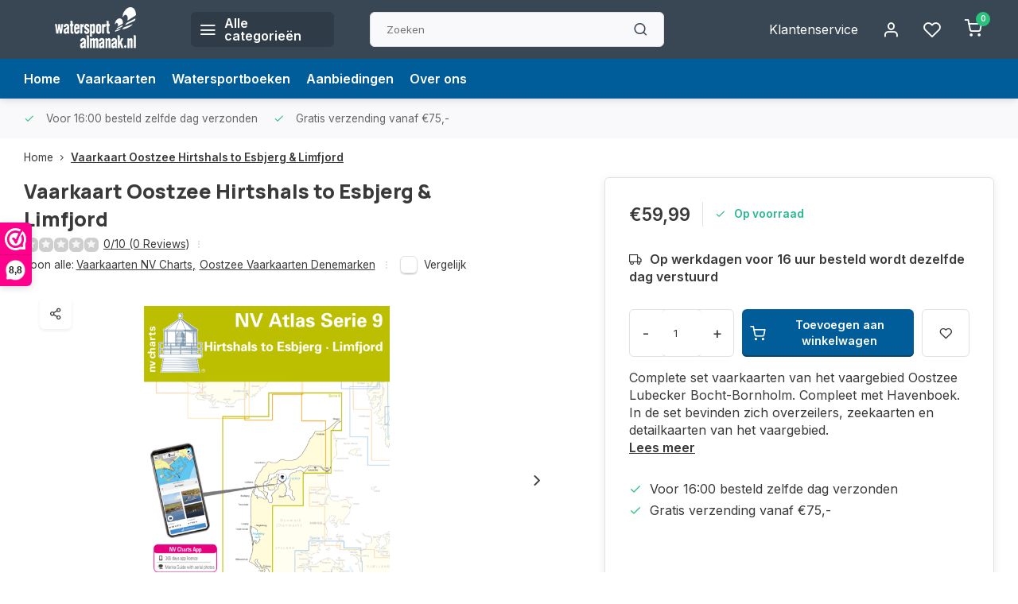

--- FILE ---
content_type: text/html;charset=utf-8
request_url: https://shop.watersportalmanak.nl/nv-vaarkaart-oostzee-serie-3-copy.html?source=facebook
body_size: 16156
content:
<!DOCTYPE html><html lang="nl"><head><!-- Google Tag Manager --><script>(function(w,d,s,l,i){w[l]=w[l]||[];w[l].push({'gtm.start':
new Date().getTime(),event:'gtm.js'});var f=d.getElementsByTagName(s)[0],
j=d.createElement(s),dl=l!='dataLayer'?'&l='+l:'';j.async=true;j.src=
'https://www.googletagmanager.com/gtm.js?id='+i+dl;f.parentNode.insertBefore(j,f);
})(window,document,'script','dataLayer','GTM-T7CS94V');</script><!-- End Google Tag Manager --><meta charset="utf-8"/><!-- [START] 'blocks/head.rain' --><!--

  (c) 2008-2026 Lightspeed Netherlands B.V.
  http://www.lightspeedhq.com
  Generated: 18-01-2026 @ 19:55:50

--><link rel="canonical" href="https://shop.watersportalmanak.nl/nv-vaarkaart-oostzee-serie-3-copy.html"/><link rel="alternate" href="https://shop.watersportalmanak.nl/index.rss" type="application/rss+xml" title="Nieuwe producten"/><meta name="robots" content="noodp,noydir"/><meta name="google-site-verification" content="ALTW5VkfZXw00uI1JIom9MN4j95h-70C35wrmagYW0E"/><meta property="og:url" content="https://shop.watersportalmanak.nl/nv-vaarkaart-oostzee-serie-3-copy.html?source=facebook"/><meta property="og:site_name" content="Watersport Almanak webshop"/><meta property="og:title" content="Vaarkaart Oostzee Samsø-Sund-Kattegat"/><meta property="og:description" content="Complete set vaarkaarten van het vaargebied Oostzee Lubecker Bocht-Bornholm. Compleet met Havenboek. In de set bevinden zich overzeilers, zeekaarten etc."/><meta property="og:image" content="https://cdn.webshopapp.com/shops/59367/files/398713102/nv-charts-vaarkaart-oostzee-hirtshals-to-esbjerg-l.jpg"/><!--[if lt IE 9]><script src="https://cdn.webshopapp.com/assets/html5shiv.js?2025-02-20"></script><![endif]--><!-- [END] 'blocks/head.rain' --><meta http-equiv="X-UA-Compatible" content="IE=edge" /><title>Vaarkaart Oostzee Samsø-Sund-Kattegat - Watersport Almanak webshop</title><meta name="description" content="Complete set vaarkaarten van het vaargebied Oostzee Lubecker Bocht-Bornholm. Compleet met Havenboek. In de set bevinden zich overzeilers, zeekaarten etc."><meta name="keywords" content="NV, Charts, Vaarkaart, Oostzee, Hirtshals, to, Esbjerg, &amp;, Limfjord, vaarkaarten watersport, almanak, anwb, hydrografische kaarten, vaaratlassen, vaarboeken, hollandia, vaarkaarten, vaarwegen, ijsselmeer, waddenzee, Duitsland, Frankrijk"><meta name="MobileOptimized" content="320"><meta name="HandheldFriendly" content="true"><meta name="viewport" content="width=device-width, initial-scale=1, initial-scale=1, minimum-scale=1, maximum-scale=1, user-scalable=no"><link rel="preload" href="https://fonts.googleapis.com/css2?family=Manrope:wght@800&amp;family=Inter:wght@400;600;700;800;900&display=swap" as="style"><link rel="preconnect" href="https://fonts.googleapis.com"><link rel="preconnect" href="https://fonts.gstatic.com" crossorigin><link rel="dns-prefetch" href="https://fonts.googleapis.com"><link rel="dns-prefetch" href="https://fonts.gstatic.com" crossorigin><link href='https://fonts.googleapis.com/css2?family=Manrope:wght@800&amp;family=Inter:wght@400;600;700;800;900&display=swap' rel='stylesheet'><link rel="preconnect" href="//cdn.webshopapp.com/" crossorigin><link rel="dns-prefetch" href="//cdn.webshopapp.com/"><link rel="preload" as="style" href="https://cdn.webshopapp.com/shops/59367/themes/182215/assets/department-v3-functions.css?20250428153632"><link rel="preload" as="style" href="https://cdn.webshopapp.com/shops/59367/themes/182215/assets/theme-department-v3.css?20250428153632"><link rel="preload" as="script" href="https://cdn.webshopapp.com/shops/59367/themes/182215/assets/department-v3-functions.js?20250428153632"><link rel="preload" as="script" href="https://cdn.webshopapp.com/shops/59367/themes/182215/assets/theme-department-v3.js?20250428153632"><link rel="preload" href="https://cdn.webshopapp.com/shops/59367/themes/182215/v/1930588/assets/slide1-mobile-image.png?20230628102622" as="image" media="(max-width: 752.99px)"><link rel="preload" href="https://cdn.webshopapp.com/shops/59367/themes/182215/v/1930586/assets/slide1-tablet-image.png?20230628102622" as="image" media="(min-width: 753px) and (max-width: 991.99px)"><link rel="preload" href="https://cdn.webshopapp.com/shops/59367/themes/182215/v/1930583/assets/slide1-image.png?20230628102622" as="image" media="(min-width: 992px)"><link rel="shortcut icon" href="https://cdn.webshopapp.com/shops/59367/themes/182215/assets/favicon.ico?20250428153632" type="image/x-icon" /><link rel="stylesheet" href="https://cdn.webshopapp.com/shops/59367/themes/182215/assets/department-v3-functions.css?20250428153632" /><link rel="stylesheet" href="https://cdn.webshopapp.com/shops/59367/themes/182215/assets/theme-department-v3.css?20250428153632" /><script src="https://cdn.webshopapp.com/shops/59367/themes/182215/assets/jquery-3-5-1-min.js?20250428153632"></script><script>window.WEBP_ENABLED = 0</script><script>
 window.lazySizesConfig = window.lazySizesConfig || {};
 window.lazySizesConfig.lazyClass = 'lazy';
 window.lazySizesConfig.customMedia = {
    '--small': '(max-width: 752.99px)', //mob
    '--medium': '(min-width: 753px) and (max-width: 991.99px)', // tab
    '--large': '(min-width: 992px)'
 };
 document.addEventListener('lazybeforeunveil', function(e){
    var bg = e.target.getAttribute('data-bg');
    if(bg){
        e.target.style.backgroundImage = 'url(' + bg + ')';
    }
 });
</script><script type="application/ld+json">
[
  {
    "@context": "https://schema.org/",
    "@type": "Organization",
    "url": "https://shop.watersportalmanak.nl/",
    "name": "Watersport Almanak webshop",
    "legalName": "Watersport Almanak webshop",
    "description": "Complete set vaarkaarten van het vaargebied Oostzee Lubecker Bocht-Bornholm. Compleet met Havenboek. In de set bevinden zich overzeilers, zeekaarten etc.",
    "logo": "https://cdn.webshopapp.com/shops/59367/themes/182215/v/1931847/assets/logo.png?20230706162847",
    "image": "https://cdn.webshopapp.com/shops/59367/themes/182215/v/1930583/assets/slide1-image.png?20230628102622",
    "contactPoint": {
      "@type": "ContactPoint",
      "contactType": "Customer service",
      "telephone": "050 360 49 63"
    },
    "address": {
      "@type": "PostalAddress",
      "streetAddress": "Europaweg 22",
      "addressLocality": "Zuidbroek",
      "postalCode": "9636 HT",
      "addressCountry": ""
    }
      }
  ,
  {
  "@context": "https://schema.org",
  "@type": "BreadcrumbList",
    "itemListElement": [{
      "@type": "ListItem",
      "position": 1,
      "name": "Home",
      "item": "https://shop.watersportalmanak.nl/"
    },        {
      "@type": "ListItem",
      "position": 2,
      "name": "Vaarkaart Oostzee Hirtshals to Esbjerg &amp; Limfjord",
      "item": "https://shop.watersportalmanak.nl/nv-vaarkaart-oostzee-serie-3-copy.html"
    }         ]
  }
            ,
    {
      "@context": "https://schema.org/",
      "@type": "Product", 
      "name": "NV Charts Vaarkaart Oostzee Hirtshals to Esbjerg &amp; Limfjord",
      "url": "https://shop.watersportalmanak.nl/nv-vaarkaart-oostzee-serie-3-copy.html",
      "productID": "133040490",
            "brand": {
        "@type": "Brand",
        "name": "NV Charts"
      },
            "description": "Complete set vaarkaarten van het vaargebied Oostzee Lubecker Bocht-Bornholm. Compleet met Havenboek. In de set bevinden zich overzeilers, zeekaarten en detailkaarten van het vaargebied.",      "image": [
            "https://cdn.webshopapp.com/shops/59367/files/398713102/1500x1500x2/nv-charts-vaarkaart-oostzee-hirtshals-to-esbjerg-l.jpg",            "https://cdn.webshopapp.com/shops/59367/files/398713102/1500x1500x2/nv-charts-vaarkaart-oostzee-hirtshals-to-esbjerg-l.jpg"            ],
      "gtin13": "9783910644137",            "sku": "117-VKDU-027",      "offers": {
        "@type": "Offer",
        "price": "59.99",
        "url": "https://shop.watersportalmanak.nl/nv-vaarkaart-oostzee-serie-3-copy.html",
        "priceValidUntil": "2027-01-18",
        "priceCurrency": "EUR",
                "availability": "https://schema.org/InStock",
        "inventoryLevel": "2"
              }
          }
      ]
</script><style>.kiyoh-shop-snippets {	display: none !important;}</style></head><body><!-- Google Tag Manager (noscript) --><noscript><iframe src="https://www.googletagmanager.com/ns.html?id=GTM-T7CS94V"
height="0" width="0" style="display:none;visibility:hidden"></iframe></noscript><!-- End Google Tag Manager (noscript) --><div class="main-container two-lines"><header id="header"><div class="inner-head"><div class="header flex flex-align-center flex-between container"><div class="logo flex flex-align-center  rect "><a href="https://shop.watersportalmanak.nl/" title="Watersport Almanak webshop" ><img src="https://cdn.webshopapp.com/shops/59367/themes/182215/assets/mobile-logo.png?20250428153632" alt="Watersport Almanak webshop"width="240" height="60"  class="visible-mobile visible-tablet" /><img src="https://cdn.webshopapp.com/shops/59367/themes/182215/v/1931847/assets/logo.png?20230706162847" alt="Watersport Almanak webshop" width="240" height="60" class="visible-desktop"/></a><a class=" all-cats btn-hover open_side" data-mposition="left" data-menu="cat_menu" href="javascript:;"><i class="icon-menu"></i><span class="visible-desktop">Alle categorieën</span></a></div><div class="search search-desk flex1 visible-desktop"><form action="https://shop.watersportalmanak.nl/search/" method="get"><div class="clearable-input flex"><input type="text" name="q" class="search-query" autocomplete="off" placeholder="Zoeken" value="" x-webkit-speech/><span class="clear-search" data-clear-input><i class="icon-x"></i>Wissen</span><button type="submit" class="btn"><i class="icon-search"></i></button></div></form><div class="autocomplete dropdown-menu" role="menu"><div class="products grid grid-3 container"></div><div class="notfound">Geen producten gevonden</div><div class="more container"><a class="btn btn1" href="#">Bekijk alle resultaten<span> (0)</span></a></div></div></div><div class="tools-wrap flex flex-align-center"><div class="tool service visible-desktop"><a class="flex flex-align-center btn-hover" href="https://shop.watersportalmanak.nl/service/">Klantenservice</a></div><div class="tool myacc"><a class="flex flex-align-center btn-hover open_side" href="javascript:;" data-menu="acc_login" data-mposition="right"><i class="icon-user"></i></a></div><div class="tool wishlist"><a class="flex flex-align-center btn-hover open_side" href="javascript:;" data-menu="acc_login" data-mposition="right"><i class="icon-heart"></i></a></div><div class="tool mini-cart"><a href="javascript:;" class="flex flex-column flex-align-center btn-hover open_side" data-menu="cart" data-mposition="right"><span class="i-wrap"><span class="ccnt">0</span><i class="icon-shopping-cart"></i></span></a></div></div></div><nav id="menu" class="nav list-inline menu_style2 visible-desktop"><div class="container"><ul class="menu list-inline"><li class="item"><a href="https://shop.watersportalmanak.nl/" title="Home" >Home</a></li><li class="item"><a href="https://shop.watersportalmanak.nl/vaarkaarten-en-vaarboeken/" title="Vaarkaarten" >Vaarkaarten</a></li><li class="item"><a href="https://shop.watersportalmanak.nl/watersportboeken/" title="Watersportboeken" >Watersportboeken</a></li><li class="item"><a href="https://shop.watersportalmanak.nl/collection/offers/" title="Aanbiedingen">Aanbiedingen</a></li><li class="item ext"><a href="https://shop.watersportalmanak.nl/service/about/" title="Over ons">Over ons</a></li></ul></div></nav></div><div class="search visible-mobile visible-tablet search-mob"><form action="https://shop.watersportalmanak.nl/search/" method="get"><div class="clearable-input flex"><input type="text" name="q" class="search-query" autocomplete="off" placeholder="Zoeken" value="" x-webkit-speech/><span class="clear-search" data-clear-input><i class="icon-x"></i>Wissen</span><span class="btn"><i class="icon-search"></i></span></div></form><a class="flex flex-align-center btn-hover" href="https://shop.watersportalmanak.nl/service/"><i class="icon-help-circle"></i></a><a href="javascript:;" title="Vergelijk producten" class="open_side compare-trigger  hidden-desktop" data-menu="compare" data-mposition="right"><i class="icon-sliders icon_w_text"></i><span class="comp-cnt">0</span></a></div></header><div id="top"><div class="top container flex flex-align-center flex-between"><div class="usp-car swiper normal carloop_0" 
         id="carousel512611248" 
         data-sw-items="[4,3.5,3.1,1.5]"         data-sw-auto="true"
      ><div class="swiper-wrapper"><div class="usp swiper-slide"><i class=" icon-check icon_w_text"></i><span class="usp-text">
               Voor 16:00 besteld zelfde dag verzonden
               <span class="usp-subtext"></span></span></div><div class="usp swiper-slide"><i class=" icon-check icon_w_text"></i><span class="usp-text">
               Gratis verzending vanaf €75,-
               <span class="usp-subtext"></span></span></div></div></div><div class="visible-desktop visible-tablet score-wrap-shadow"><div class="swipe__overlay swipe-module__overlay--end"></div></div></div></div><link href="https://cdn.webshopapp.com/shops/59367/themes/182215/assets/product.css?20250428153632" rel="stylesheet" type='text/css' /><script src="https://cdn.webshopapp.com/shops/59367/themes/182215/assets/product.js?20250428153632"></script><div class="product-content container"><div class="art_bread_wrap flex flex-between"><div class="breadcrumb-container flex flex-align-center flex-wrap"><a class="go-back hidden-desktop" href="javascript: history.go(-1)"><i class="icon-chevron-left icon_w_text"></i>Terug</a><a class="visible-desktop " href="https://shop.watersportalmanak.nl/" title="Home">Home<i class="icon-chevron-right"></i></a><a href="https://shop.watersportalmanak.nl/nv-vaarkaart-oostzee-serie-3-copy.html" class="visible-desktop active">Vaarkaart Oostzee Hirtshals to Esbjerg &amp; Limfjord</a></div></div><div class="flex flex-between flex-column"><div class="images item small p-carousel "><div class="header flex flex-column"><div class="title-wrap flex"><h1 class="title">Vaarkaart Oostzee Hirtshals to Esbjerg &amp; Limfjord</h1></div><div class="single-meta flex flex-align-center flex-wrap"><div class="item-rating flex flex-align-center"><span class="star icon-star-full211 off"></span><span class="star icon-star-full211 off"></span><span class="star icon-star-full211 off"></span><span class="star icon-star-full211 off"></span><span class="star icon-star-full211 off"></span><a class="goSmoothly" data-click href="#reviews">0/10 (0 Reviews)</a><i class="icon_w_text text_w_icon icon-more-vertical"></i></div><span class="brand-name visible-desktop flex flex-align-center">Toon alle:
                  <a href="https://shop.watersportalmanak.nl/vaarkaarten-en-vaarboeken/vaarkaarten-nv-charts/" class="brand-name">Vaarkaarten NV Charts<em>,</em></a><a href="https://shop.watersportalmanak.nl/vaarkaarten-en-vaarboeken/europa/oostzee-vaarkaarten-denemarken/" class="brand-name">Oostzee Vaarkaarten Denemarken</a><i class="icon_w_text text_w_icon icon-more-vertical"></i></span><div class="compare mobile checkbox visible-desktop visible-tablet visible-mobile"><input class="add-to-compare" id="add-to-compare-133040490" type="checkbox" value="133040490" data-add="https://shop.watersportalmanak.nl/compare/add/263356127/" data-delete="https://shop.watersportalmanak.nl/compare/delete/263356127/"  /><label for="add-to-compare-133040490" class="">Vergelijk</label></div></div></div><div class="carousel-wrap flex flex-column is-sticky"><div id="carouselMain" class="swiper-overflow"><div class="main-images swiper" data-sw-thumbs="true"><div class="label flex"></div><div class="media-labels label flex visible-desktop"><div class="media-btn share"><i class="icon-share-2"></i><div class="socials flex flex-align-center"><a onclick="return !window.open(this.href,'Vaarkaart Oostzee Hirtshals to Esbjerg &amp; Limfjord', 'width=500,height=500')" href="https://twitter.com/intent/tweet?status=Vaarkaart Oostzee Hirtshals to Esbjerg &amp; Limfjord+https://shop.watersportalmanak.nl/nv-vaarkaart-oostzee-serie-3-copy.html" class="btn-round" target="_blank"><i class="icon-twitter"></i></a><a onclick="return !window.open(this.href,'Vaarkaart Oostzee Hirtshals to Esbjerg &amp; Limfjord', 'width=500,height=500')" href="https://www.facebook.com/sharer/sharer.php?u=https://shop.watersportalmanak.nl/nv-vaarkaart-oostzee-serie-3-copy.html&title=Vaarkaart Oostzee Hirtshals to Esbjerg &amp; Limfjord" class="btn-round" target="_blank"><i class="icon-fb"></i></a><a onclick="return !window.open(this.href,'Vaarkaart Oostzee Hirtshals to Esbjerg &amp; Limfjord', 'width=500,height=500')" href="https://pinterest.com/pin/create/button/?media=https://cdn.webshopapp.com/shops/59367/files/398713102/image.jpg&url=https://shop.watersportalmanak.nl/nv-vaarkaart-oostzee-serie-3-copy.html&is_video=false&description=Vaarkaart Oostzee Hirtshals to Esbjerg &amp; Limfjord" class="btn-round" target="_blank"><i class="icon-pinterest1"></i></a><a href="https://api.whatsapp.com/send?text=Vaarkaart Oostzee Hirtshals to Esbjerg &amp; Limfjord+https://shop.watersportalmanak.nl/nv-vaarkaart-oostzee-serie-3-copy.html"><i class="icon-whatsapp"></i></a></div></div></div><div class="swiper-wrapper"><div class="swiper-slide"><a href=" https://cdn.webshopapp.com/shops/59367/files/398713102/nv-charts-vaarkaart-oostzee-hirtshals-to-esbjerg-l.jpg" data-fancybox="gallery" class=""><picture class="flex"><img src="https://cdn.webshopapp.com/assets/blank.gif?2025-02-20" data-src="https://cdn.webshopapp.com/shops/59367/files/398713102/700x700x2/nv-charts-vaarkaart-oostzee-hirtshals-to-esbjerg-l.jpg" alt="NV Charts Vaarkaart Oostzee Hirtshals to Esbjerg &amp; Limfjord" class="lazy img-responsive" width="500" height="500" /></picture></a></div><div class="swiper-slide"><a href=" https://cdn.webshopapp.com/shops/59367/files/398713112/nv-charts-vaarkaart-oostzee-hirtshals-to-esbjerg-l.jpg" data-fancybox="gallery" class=""><picture class="flex"><img src="https://cdn.webshopapp.com/assets/blank.gif?2025-02-20" data-src="https://cdn.webshopapp.com/shops/59367/files/398713112/700x700x2/nv-charts-vaarkaart-oostzee-hirtshals-to-esbjerg-l.jpg" alt="NV Charts Vaarkaart Oostzee Hirtshals to Esbjerg &amp; Limfjord" class="lazy img-responsive" width="500" height="500" /></picture></a></div></div></div><div class="swiper-pagination" id="page960590031"></div><div class="swiper-scrollbar" id="scroll1180983231"></div><a class="swiper-prev btn-hover" id="control1173876488"><i class="icon-chevron-left"></i></a><a class="swiper-next btn-hover" id="control32906103"><i class="icon-chevron-right"></i></a></div><div id="carouselThumb" class="swiper-overflow"><div class="thumb-images swiper visible-desktop"><div class="swiper-wrapper"><span class="swiper-slide square small rect"><picture><img src="https://cdn.webshopapp.com/assets/blank.gif?2025-02-20" data-src="https://cdn.webshopapp.com/shops/59367/files/398713102/nv-charts-vaarkaart-oostzee-hirtshals-to-esbjerg-l.jpg" alt="NV Charts Vaarkaart Oostzee Hirtshals to Esbjerg &amp; Limfjord" class="lazy" width="80" height="80" /></picture></span><span class="swiper-slide square small rect"><picture><img src="https://cdn.webshopapp.com/assets/blank.gif?2025-02-20" data-src="https://cdn.webshopapp.com/shops/59367/files/398713112/nv-charts-vaarkaart-oostzee-hirtshals-to-esbjerg-l.jpg" alt="NV Charts Vaarkaart Oostzee Hirtshals to Esbjerg &amp; Limfjord" class="lazy" width="80" height="80" /></picture></span></div></div><a class="swiper-prev btn-hover" id="control1210750716"><i class="icon-chevron-left"></i></a><a class="swiper-next btn-hover" id="control637755882"><i class="icon-chevron-right"></i></a></div></div></div><div class="meta item"><form action="https://shop.watersportalmanak.nl/cart/add/263356127/" id="product_configure_form" method="post" ><div class="pr-st-wrap flex"><div class="pricing"><span class="item-price"><span class="reg_p">€59,99 </span></span></div><div class="stock-level"><span class="color-green"><i class="icon-check icon_w_text"></i>Op voorraad </span></div></div><div class="product-add  variant_blocks custom-select checkbox" data-product_id="133040490"></div><span class="delivery"><i class="icon-truck icon_w_text"></i>Op werkdagen voor 16 uur besteld wordt dezelfde dag verstuurd</span><div class="adding flex flex-align-center make-sticky"><div class="errors"><span class="subtitle">Verplichte velden:</span><ul class="config_errors"></ul></div><div class="quantity-input flex1"><div class="input-wrap is_pp"><a href="javascript:;" class="down quantity-btn " data-way="down">-</a><input type="number" pattern="/d*" name="quantity" value="1" min="1" ><a href="javascript:;" class="up quantity-btn " data-way="up">+</a></div></div><button type="submit" class="pp_is_add_btn pb flex2 btn btn1" title="Toevoegen aan winkelwagen"><i class="icon-shopping-cart icon_w_text"></i><span class="ct_small">Toevoegen aan winkelwagen</span></button><a class="wl-btn btn-hover open_side" href="javascript:;" data-menu="acc_login" data-mposition="right"><i class="icon-heart"></i></a></div><div id="clockdiv" class="co_timer flex flex-align-center"><b>Vandaag verzonden?</b> Je hebt nog:
     <div class="timer flex flex-align-center"><span class="days" style="display:none;"></span><span class="hours"></span>:
        <span class="minutes"></span>:
        <span class="seconds"></span></div></div><div class="description">Complete set vaarkaarten van het vaargebied Oostzee Lubecker Bocht-Bornholm. Compleet met Havenboek. In de set bevinden zich overzeilers, zeekaarten en detailkaarten van het vaargebied.<a href="#description" class="goSmoothly" data-click>Lees meer</a></div></form><div class="product-usps"><div class="prod-usp flex"><i class="icon-check icon_w_text"></i><span>Voor 16:00 besteld zelfde dag verzonden </span></div><div class="prod-usp flex"><i class="icon-check icon_w_text"></i><span>Gratis verzending vanaf €75,- </span></div></div></div></div></div><nav class="product-menu visible-desktop"><div class="container flex"><ul class="list-inline flex1"><li><a href="#sec_1" class="goMenu">Productomschrijving</a></li><li><a href="#sec_7" class="goMenu">Reviews</a></li><li><a href="#sec_8" class="goMenu">Recent bekeken</a></li></ul><div class="secondary_add flex flex-align-center"><img class="lazy" src="https://cdn.webshopapp.com/shops/59367/files/398713102/40x40x2/vaarkaart-oostzee-hirtshals-to-esbjerg-limfjord.jpg" alt="Vaarkaart Oostzee Hirtshals to Esbjerg &amp; Limfjord" width="40" height="40" /><span class="flex1"><span class="sec-title">Vaarkaart Oostzee Hirtshals to Esbjerg &amp; Limfjord</span><div class="pricing"><span class="item-price"><span class="reg_p">€59,99</span></span></div></span><button type="submit" class="pp_is_add_btn add_sec btn btn1" title="Toevoegen aan winkelwagen"><i class="icon-shopping-cart"></i></button></div></div></nav><section class="product-desc flex flex-between flex-column container"><div class="col-left flex flex-column"><div id="sec_1" class="spacer"><div class="product-block" id="description"><div class="menu-toggle "><span class="title">Beschrijving<i class="icon_w_text icon-chevron-down visible-mobile visible-tablet"></i></span><div class="toggle flex-column desc-wrap toggle-content  "><p><strong>NV Atlas Serie 9 - Vaarkaart: Oostzee Hirtshals to Esbjerg &amp; Limfjord</strong></p><p>De Deense westkust en de Limfjord behoren tot de populairste vakantiegebieden van het Scandinavische land. De kust staat bekend om zijn eindeloze fijne zandstranden. De Limfjord is een langgerekte zeearm die de Noordzee met het Kattegat verbindt. De kust wordt omzoomd door witte kliffen, prachtige landschappen en kleine stadjes als Aalborg Lemvig of Skive. Talrijke jachthavens bieden aanlegplaatsen en een solide infrastructuur voor reizigers.</p><p>Met het kaartmateriaal van de NV Atlas Serie 9 creëert u een veilige basis voor uw reis door het hele gebied van de Deense westkust en de Limfjord. De<br />NV Atlas Serie 9 - Hirtshals naar Esbjerg &amp; Limfjord wordt geleverd als een combipack en bevat de nautische kaarten in verschillende schalen alsmede alle havenplannen en details voor doortochten in de wateren. Bovendien zijn de doorvaarthoogten voor bruggen hoogspanningsleidingen en alle nautische en navigatiedetails opgenomen. Door de overzichtelijke indeling als een gebonden atlas kan de recreatievaarder snel de weg naar havens en ankerplaatsen vinden en wordt hij gewezen op  belangrijke details die ook in de NV Charts app staan. De serie kaarten overtuigt door zijn optimale schalen en uitgebalanceerde bladgedeelten.</p><p><strong>Inclusief Havengids 3</strong></p><p><strong><img src="//static.webshopapp.com/shops/059367/files/110763458/app-download-de.jpg" alt="" width="150" height="30" /></strong> </p><h3>Inbegrepen kaarten en schalen E, editie 2019</h3><h4>Overzchtskaarten</h4><ul><li>C1 Skagen naar Thyborøn 1: 375.000</li><li>C2 Thyborøn tot Rømø 1: 375.000</li></ul><h4>GVaarkaarten</h4><ul><li>C3 Horns Rev - Esbjerg 1: 130.000</li><li>C4A Thyborøn-kanaal 1: 45.000</li><li>C4B Esbjerg-nadering 1: 50.000</li><li>C5 Thyborøn - Limfjord West 1: 80.000</li><li>C7A Thisted Bredning 1: 80.000 C7B Lovns Bredning 1: 80.000</li><li>C8 Aggersund naar Egholm 1: 60.000</li><li>C9 Egholm naar Hals 1: 60.000 C13J Hals Approach 1: 45.000</li></ul><h4>Detailkaarten</h4><ul><li>C7C Virksund 1: 7500</li><li>C9A/B Aalborg - Mou Bro 1: 40/4000</li><li>C10A-F Doverodde - Thisted - Sundby - Vilsund - Hjarbæk - Skive Marina 1: 2-5.000</li><li>C10G-L Esbjerg - Hirtshals - Thorsminde - Hvide Sande - Hanstholm 1: 10-15.000</li><li>C11A-N Lem Vig - Thyborøn Havn - Lemvig Marina - Lemvig Havn Agger - Struer Bugt - Struer Havn - Sillerslev Havn - Jegindø - Venø - Oddesund - Handbjerg - Gyldendal 1: 3-40.000</li><li>C12A-L Nykøbing - Amtoft - Glyngøre - Fur - Rønbjerg - Livø Havn - Løgstør - Sundsøre - Hvalpsund Fiskerihavn - Ejerslev Havn - Hvalpsund Marina 1: 3-8.000</li><li>C13A-H Gjøl - Nørresundby - Nørre Uttrup - Attrup - Haverslev - Nibe Aalborg Fjordparken - Aalborg Skudehavn - Vestre Bådehavn 1: 3-6.000</li><li>C13K/L Hals - Egense 1: 5.000</li></ul><p><strong>NV Kaarten Navigatie App</strong></p><p>Alle NV Verlag zeekaarten bevatten tevens een toegangscode tot de digitale zeekaarten in de NV Charts app en zijn daardoor eenvoudig te downloaden. Eenmaal geactiveerd, kunnen de kaarten 365 dagen worden gebruikt voor offline navigatie met de NV Charts-app op iOS, Android, pc en Mac of in een webbrowser.</p><p>De NV Charts-app is de ideale aanvulling op mobiele apparaten. Met de app kun je thuis al een gedetailleerde route plannen en je zo goed voorbereiden op je reis in verband met de papieren kaart. De bediening van de app is intuïtief en dankzij een identiek kaartbeeld vind je binnen enkele seconden je weg in papieren en digitale vorm. De meest actuele informatie is essentieel voor het veilig bevaren van het water in zeil- of motorboten.</p></div></div></div></div><div id="sec_2" class="spacer"></div><div id="sec_3" class="spacer"></div><div id="sec_4" class="spacer"></div></div><div class="col-right flex flex-column"><div id="sec_5" class="spacer"></div><div id="sec_6" class="spacer"></div><div id="sec_7" class="spacer"><div class="reviews product-block" id="reviews"><div class="menu-toggle"><span class="title">
      Reviews
      <div class="item-rating flex flex-align-center"><span class="star icon-star-full211 off"></span><span class="star icon-star-full211 off"></span><span class="star icon-star-full211 off"></span><span class="star icon-star-full211 off"></span><span class="star icon-star-full211 off"></span><span class="act_score">0/10</span></div><i class="icon_w_text icon-chevron-down visible-mobile visible-tablet"></i></span><div class="toggle flex-column"><div class="header flex flex-column">
                  Geen reviews gevonden
              </div><div class="reviews-inner scroll flex2"></div><a href="#writeareview" data-fancybox class="btn btn2">Je beoordeling toevoegen</a></div></div><div class="wd-popup" id="writeareview" style="display:none;"><form id="gui-form" action="https://shop.watersportalmanak.nl/account/reviewPost/133040490/" method="post"><input type="hidden" name="key" value="64f44a5fd6809e273ba2513e4aeba66b"/><div class="title">Je beoordeling toevoegen</div><label for="gui-form-name">Naam: <em>*</em></label><input id="gui-form-name" class="gui-validate" type="text" name="name" value="" placeholder="Naam" required/><label for="gui-form-name">E-mail:<em>*</em><em>(Uw e-mailadres wordt niet gepubliceerd.)</em></label><input id="gui-form-name" class="gui-validate" name="email" value="" placeholder="E-mail" type="text" required><div class="gui-field"><label for="gui-form-name">Score: <em>*</em></label><fieldset class="rating flex flex-align-center"><input type="radio" id="star5" name="score" value="5" /><label for="star5" title=""><i class="star icon-star-full211"></i></label><input type="radio" id="star4" name="score" value="4" /><label for="star4" title=""><i class="star icon-star-full211"></i></label><input type="radio" id="star3" name="score" value="3" /><label for="star3" title=""><i class="star icon-star-full211"></i></label><input type="radio" id="star2" name="score" value="2" /><label for="star2" title=""><i class="star icon-star-full211"></i></label><input type="radio" id="star1" name="score" value="1" required /><label for="star1" title=""><i class="star icon-star-full211"></i></label></fieldset><div class="points flex"><fieldset class="flex flex-column flex1 left-col"><div class="point flex flex-align-center"><label for="plus1" title="" class="pi"><i class="icon-plus"></i></label><input type="text" name="plus" id="plus1" value="" /></div><div class="point flex flex-align-center"><label for="plus2" title="" class="pi"><i class="icon-plus"></i></label><input type="text" name="plus" id="plus2" value="" /></div><div class="point flex flex-align-center"><label for="plus3" title="" class="pi"><i class="icon-plus"></i></label><input type="text" name="plus" id="plus3" value="" /></div></fieldset><fieldset class="flex flex-column flex1 right-col"><div class="point flex flex-align-center"><label for="minus1" title="" class="pi"><i class="icon-minus"></i></label><input type="text" name="minus" id="minus1" value="" /></div><div class="point flex flex-align-center"><label for="minus2" title="" class="pi"><i class="icon-minus"></i></label><input type="text" name="minus" id="minus2" value="" /></div><div class="point flex flex-align-center"><label for="minus3" title="" class="pi"><i class="icon-minus"></i></label><input type="text" name="minus" id="minus3" value="" /></div></fieldset></div></div><label for="gui-form-review">Beoordelen: <em>*</em></label><textarea id="gui-form-review" class="gui-validate" name="review" placeholder="Beoordelen" style="width:100%;" required></textarea><div class="rating-error alert-error flex flex-align-center"><i class="icon_w_text icon-x"></i><span>Please tell us the amount of stars you give ths product</span></div><button type="submit" class="add_review btn btn1" title="Je beoordeling toevoegen">Je beoordeling toevoegen</button></form></div></div><script>
  $(function(){
    
    $('.add_review').on('click', function(e){
      e.preventDefault()
      var set_stars = $('.rating input:checked').val()
      if( typeof set_stars != 'undefined' ){
        $('.rating-error').css('display', 'none')
        var points = []
        $('.points input').each(function(){
          if($(this).val() != '' ){
            points.push({[$(this).attr('name') == 'plus' ? 'plus' : 'minus'] : $(this).val() });
          }
        });
        $.ajax({
          url: $('#gui-form').attr('action'),
          type: "POST",
          data :{
            key: $('#gui-form input[name=key]').val(),
            name: $('#gui-form input[name=name]').val() + JSON.stringify(points),
            email: $('#gui-form input[name=email]').val(),
            score: $('.rating input:checked').val(),
            review: $('#gui-form-review').val()
          },
          success: function(data) {
            location.href='https://shop.watersportalmanak.nl/services/challenge/';
          }
        });
      } else{
        $('.rating-error').css('display', 'flex')
      }
    });
  });
</script></div></div></section><section class="product-desc  is_last_block"><div id="sec_8" class="is_fullwidth container" class="spacer"><div id="related"><span class="title">Recent bekeken</span><div class="toggle flex-column"><div class="carousel"><div class="swiper normal" id="carousel267901183" data-sw-items="[5,3.1,3.1,1.5]" data-sw-nav="true" data-sw-freemode="true" data-sw-scroll="true"><div class="swiper-wrapper"><div class="item is_grid swiper-slide  with-sec-image" data-handle="https://shop.watersportalmanak.nl/nv-vaarkaart-oostzee-serie-3-copy.html" data-vid="263356127" data-extrainfo="stockship" data-imgor="rect"  ><div class="item-image-container small rect"><a class="m-img " href="https://shop.watersportalmanak.nl/nv-vaarkaart-oostzee-serie-3-copy.html" title="NV Charts NV Vaarkaart Oostzee-serie 9"><picture><img src="https://cdn.webshopapp.com/assets/blank.gif?2025-02-20" data-src="https://cdn.webshopapp.com/shops/59367/files/398713102/240x200x2/nv-charts-nv-vaarkaart-oostzee-serie-9.jpg" alt="NV Charts NV Vaarkaart Oostzee-serie 9" class="lazy" width=240 height=200 /></picture></a><div class="label flex"></div><div class="mob-wishlist"><a href="javascript:;" class="login_wishlist open_side btn-round small" title="Aan verlanglijst toevoegen" data-menu="acc_login" data-mposition="right"><i class="icon-heart"></i></a></div></div><div class="item-meta-container flex flex-column"><div class="item-rating flex flex-align-center"><span class="star icon-star-full211 off"></span><span class="star icon-star-full211 off"></span><span class="star icon-star-full211 off"></span><span class="star icon-star-full211 off"></span><span class="star icon-star-full211 off"></span></div><a class="item-name" href="https://shop.watersportalmanak.nl/nv-vaarkaart-oostzee-serie-3-copy.html" title="NV Charts NV Vaarkaart Oostzee-serie 9">NV Vaarkaart Oostzee-serie 9</a><div class="product-overlay stockship "><div class="flex flex-column deliverytime" data-lowstock=""></div></div><div class="item-btn flex flex-align-center flex-between"><div class="item-price-container flex flex-column"><span class="item-price"><span class="reg_p">
            €59,99</span></span></div><div class="action-btns flex flex-align-center"><a href="https://shop.watersportalmanak.nl/cart/add/263356127/" class="is_add_btn stay pb btn btn1 " title="Toevoegen aan winkelwagen"><i class="icon-shopping-cart"></i></a></div></div><div class="stock-del flex flex-between flex-align-center"><div class="compare mobile checkbox"><input class="add-to-compare" id="add-to-compare-133040490" type="checkbox" value="133040490" data-add="https://shop.watersportalmanak.nl/compare/add/263356127/" data-delete="https://shop.watersportalmanak.nl/compare/delete/263356127/"  /><label for="add-to-compare-133040490" class="">Vergelijk</label></div></div></div></div></div></div><div class="swiper-scrollbar" id="scroll906673239"></div><a class="swiper-prev btn-hover visible-desktop" id="control1185956443"><i class="icon-chevron-left"></i></a><a class="swiper-next btn-hover visible-desktop" id="control1185228702"><i class="icon-chevron-right"></i></a></div></div></div></div></div></section><script>
  var pp_url = 'https://shop.watersportalmanak.nl/nv-vaarkaart-oostzee-serie-3-copy.html'
</script><script>
  $(function(){
    const cur_date = new Date();  
    const start = new Date('2026-01-18T08:00:00') 
    const deadline = new Date('2026-01-18T16:00:00') 
    const cur_day_nr = new Date().getDay();
    const show_days = [1,2,3,4,5]
   //console.log(cur_day_nr, show_days)
    if(cur_date < deadline && cur_date > start && show_days.includes(cur_day_nr)){
      initializeClock('clockdiv', deadline);
    } else {
      $('#clockdiv').hide()
    }
  });
</script><footer id="footer" class="has_image"><div class="footer-usps"><div class="container"><div class="flex flex-align-center"><div class="usp-car swiper normal carloop_0 is-start" id="carousel2054664722" 
           data-sw-items="[4,3.5,3.1,1.5]"           data-sw-auto="true"
        ><div class="swiper-wrapper"><div class="usp swiper-slide"><i class=" icon-check icon_w_text"></i><span class="usp-text">
                 Voor 16:00 besteld zelfde dag verzonden
                 <span class="usp-subtext"></span></span></div><div class="usp swiper-slide"><i class=" icon-check icon_w_text"></i><span class="usp-text">
                 Gratis verzending vanaf €75,-
                 <span class="usp-subtext"></span></span></div></div><div class="swipe__overlay swipe-module__overlay--end"></div></div></div></div></div><div class="footer-columns"><div class="container flex flex-wrap"><picture class="cust-serv flex flex-align-center flex1"><img class="lazy" data-src="https://cdn.webshopapp.com/shops/59367/themes/182215/assets/customer-service-image.png?20250428153632" width="180" height="340" alt="Klantenservice Watersport Almanak webshop" /></picture><div class="cust-service contact-links flex2 flex flex-column"><span class="title opening flex flex-align-center">Klantenservice<a href="https://shop.watersportalmanak.nl/service/" title="Klantenservice"></a></span><div class="cust-col-wrap flex"><div class="flex1 flex flex-column"><div class="service-block flex flex-align-center"><i class="serv-icon icon-help-circle icon_w_text"></i><a href="https://shop.watersportalmanak.nl/service/#faq" class="flex flex-align-center">Veelgestelde vragen</a></div><div class="service-block flex flex-align-center"><i class="serv-icon icon-phone icon_w_text"></i><a href="tel:050 360 49 63">050 360 49 63</a></div><div class="service-block flex flex-align-center"><i class="serv-icon icon-navigation icon_w_text"></i><a href="/cdn-cgi/l/email-protection#1a73747c755a6d7b6e7f68696a75686e7b76777b747b71347476"><span class="__cf_email__" data-cfemail="660f0800092611071203141516091412070a0b0708070d48080a">[email&#160;protected]</span></a></div><div class="service-block flex flex-align-center"><i class="serv-icon icon-whatsapp icon_w_text"></i><a href="https://wa.me/0503604963">050 360 49 63</a></div><a class="trustmark" href="https://www.webwinkelkeur.nl/webshop/Watersport-Almanak_1219410"><picture><img class="lazy " src="https://cdn.webshopapp.com/assets/blank.gif?2025-02-20" data-src="https://cdn.webshopapp.com/shops/59367/themes/182215/assets/tm-wwk.svg?20250428153632" alt="" width="100" height="30"/></picture></a></div><div class="flex1 flex flex-column hidden-mobile"><a href="https://shop.watersportalmanak.nl/service/payment-methods/" title="Betaalmethodes">Betaalmethodes</a><a href="https://shop.watersportalmanak.nl/service/shipping-returns/" title="Verzenden &amp; retourneren">Verzenden &amp; retourneren</a><a href="https://shop.watersportalmanak.nl/service/" title="Klantenservice">Contact</a><a href="https://shop.watersportalmanak.nl/account/" title="Mijn account">Mijn account</a></div></div></div><div class="flex1 flex flex-column visible-mobile cust-service is-usefull"><span class="title  flex flex-between flex-align-center">Usefull links<i class="btn-hover icon-chevron-down hidden-desktop"></i></span><div class="flex1 flex flex-column toggle"><a href="https://shop.watersportalmanak.nl/service/payment-methods/" title="Betaalmethodes">Betaalmethodes</a><a href="https://shop.watersportalmanak.nl/service/shipping-returns/" title="Verzenden &amp; retourneren">Verzenden &amp; retourneren</a><a href="https://shop.watersportalmanak.nl/service/" title="Klantenservice">Contact</a><a href="https://shop.watersportalmanak.nl/account/" title="Mijn account">Mijn account</a></div></div><div class="footer-company cust-service flex1 flex flex-column" style="padding-left:30px;"><span class="title  flex flex-between flex-align-center">Contactgegevens<i class="btn-hover icon-chevron-down  hidden-desktop"></i></span><div class="cust-col-wrap flex toggle"><div class="text addre flex flex-column"><span>Watersport Almanak webshop</span><span>Europaweg 22</span><span>9636 HT, Zuidbroek</span><span></span><span class="kvk">KVK nummer: 62043021</span><span class="kvk">Btw nummer: NL002330367B13</span></div></div></div><div class="info-links flex1 flex flex-column cust-service"><iframe src="https://dashboard.webwinkelkeur.nl/webshops/widget_html?id=1219410&layout=new_default&theme=dark&color=%23005d99&show=yes&view=slider&amount=6&width=auto&width_amount=280px&height=250px&interval=5000&language=nld" scrolling="no" class="wwk-widget-iframe wwk-widget--new_default wwk-widget--new_default--dark" style="border: 0; height: 250px!important; width: 100%!important;"></iframe></div></div></div><div class="footer-newsletter"><div class="container flex flex-align-center flex-between flex-wrap"><form id="form-newsletter" action="https://shop.watersportalmanak.nl/account/newsletter/" method="post" class="flex flex-align-center flex2 flex-wrap"><span class="title">Schrijf je in voor onze nieuwsbrief</span><input type="hidden" name="key" value="64f44a5fd6809e273ba2513e4aeba66b" /><div class="flex flex-align-center"><input type="text" name="email" tabindex="2" placeholder="E-mail adres" class="form-control"/><button type="submit" class="btn btn1">Abonneer</button></div></form><div class="socials flex flex-align-center flex1 flex-wrap"></div></div></div><div class="copyright"><div class="container flex flex-between flex-column"><div class="c-links flex flex-column"><div class="extra-links"><a title="Algemene voorwaarden" href="https://shop.watersportalmanak.nl/service/general-terms-conditions/">Algemene voorwaarden</a><a title="Privacy statement" href="https://shop.watersportalmanak.nl/service/privacy-policy/">Privacy statement</a><a title="Klachten" href="https://shop.watersportalmanak.nl/service/klachten/">Klachten</a><a title="Sitemap" href="https://shop.watersportalmanak.nl/sitemap/">Sitemap</a></div></div><div class="payments flex flex-align-center flex-wrap"><a href="https://shop.watersportalmanak.nl/service/payment-methods/" title="iDEAL" class="paym"><picture><img src="https://cdn.webshopapp.com/assets/blank.gif?2025-02-20" data-src="https://cdn.webshopapp.com/shops/59367/themes/182215/assets/p-ideal.png?20250428153632" alt="iDEAL" width="40" height="28" class="lazy"/></picture></a><a href="https://shop.watersportalmanak.nl/service/payment-methods/" title="PayPal" class="paym"><picture><img src="https://cdn.webshopapp.com/assets/blank.gif?2025-02-20" data-src="https://cdn.webshopapp.com/shops/59367/themes/182215/assets/p-paypal.png?20250428153632" alt="PayPal" width="40" height="28" class="lazy"/></picture></a><a href="https://shop.watersportalmanak.nl/service/payment-methods/" title="MasterCard" class="paym"><picture><img src="https://cdn.webshopapp.com/assets/blank.gif?2025-02-20" data-src="https://cdn.webshopapp.com/shops/59367/themes/182215/assets/p-mastercard.png?20250428153632" alt="MasterCard" width="40" height="28" class="lazy"/></picture></a><a href="https://shop.watersportalmanak.nl/service/payment-methods/" title="Maestro" class="paym"><picture><img src="https://cdn.webshopapp.com/assets/blank.gif?2025-02-20" data-src="https://cdn.webshopapp.com/shops/59367/themes/182215/assets/p-maestro.png?20250428153632" alt="Maestro" width="40" height="28" class="lazy"/></picture></a><a href="https://shop.watersportalmanak.nl/service/payment-methods/" title="Visa" class="paym"><picture><img src="https://cdn.webshopapp.com/assets/blank.gif?2025-02-20" data-src="https://cdn.webshopapp.com/shops/59367/themes/182215/assets/p-visa.png?20250428153632" alt="Visa" width="40" height="28" class="lazy"/></picture></a><a href="https://shop.watersportalmanak.nl/service/payment-methods/" title="Cash" class="paym"><picture><img src="https://cdn.webshopapp.com/assets/blank.gif?2025-02-20" data-src="https://cdn.webshopapp.com/shops/59367/themes/182215/assets/p-cash.png?20250428153632" alt="Cash" width="40" height="28" class="lazy"/></picture></a><a href="https://shop.watersportalmanak.nl/service/payment-methods/" title="Bancontact" class="paym"><picture><img src="https://cdn.webshopapp.com/assets/blank.gif?2025-02-20" data-src="https://cdn.webshopapp.com/shops/59367/themes/182215/assets/p-mistercash.png?20250428153632" alt="Bancontact" width="40" height="28" class="lazy"/></picture></a><a href="https://shop.watersportalmanak.nl/service/payment-methods/" title="SOFORT Banking" class="paym"><picture><img src="https://cdn.webshopapp.com/assets/blank.gif?2025-02-20" data-src="https://cdn.webshopapp.com/shops/59367/themes/182215/assets/p-directebanking.png?20250428153632" alt="SOFORT Banking" width="40" height="28" class="lazy"/></picture></a><a href="https://shop.watersportalmanak.nl/service/payment-methods/" title="American Express" class="paym"><picture><img src="https://cdn.webshopapp.com/assets/blank.gif?2025-02-20" data-src="https://cdn.webshopapp.com/shops/59367/themes/182215/assets/p-americanexpress.png?20250428153632" alt="American Express" width="40" height="28" class="lazy"/></picture></a><a href="https://shop.watersportalmanak.nl/service/payment-methods/" title="Bank transfer" class="paym"><picture><img src="https://cdn.webshopapp.com/assets/blank.gif?2025-02-20" data-src="https://cdn.webshopapp.com/shops/59367/themes/182215/assets/p-banktransfer.png?20250428153632" alt="Bank transfer" width="40" height="28" class="lazy"/></picture></a><a href="https://shop.watersportalmanak.nl/service/payment-methods/" title="Discover Card" class="paym"><picture><img src="https://cdn.webshopapp.com/assets/blank.gif?2025-02-20" data-src="https://cdn.webshopapp.com/shops/59367/themes/182215/assets/p-discover.png?20250428153632" alt="Discover Card" width="40" height="28" class="lazy"/></picture></a></div></div></div></footer></div><div class="menu--overlay"></div><link rel="stylesheet" media="print" onload="this.media='all'; this.onload=null;" href="https://cdn.webshopapp.com/shops/59367/themes/182215/assets/jquery-fancybox-min.css?20250428153632"><link rel="stylesheet" media="print" onload="this.media='all'; this.onload=null;" href="https://cdn.webshopapp.com/shops/59367/themes/182215/assets/custom.css?20250428153632"><script data-cfasync="false" src="/cdn-cgi/scripts/5c5dd728/cloudflare-static/email-decode.min.js"></script><script src="https://cdn.webshopapp.com/shops/59367/themes/182215/assets/department-v3-functions.js?20250428153632" defer></script><script src="https://cdn.webshopapp.com/shops/59367/themes/182215/assets/theme-department-v3.js?20250428153632" defer></script><script src="https://cdn.webshopapp.com/shops/59367/themes/182215/assets/jquery-fancybox-min.js?20250428153632" defer></script><script src="https://cdn.webshopapp.com/shops/59367/themes/182215/assets/swiper-min.js?20250428153632" defer></script><script>
     var ajaxTranslations = {"VAT":"btw","Online and in-store prices may differ":"Prijzen online en in de winkel kunnen verschillen","Stock information is currently unavailable for this product. Please try again later.":"Er is op dit moment geen voorraadinformatie beschikbaar voor dit product. Probeer het later opnieuw.","Last updated":"Laatst bijgewerkt","Today at":"Vandaag om","Sold out":"Uitverkocht","Online":"Online","Away":"Away","Offline":"Offline","Open chat":"Open chat","Leave a message":"Leave a message","Available in":"Available in","Excl. VAT":"Excl. btw","Incl. VAT":"Incl. btw","Brands":"Merken","Popular products":"Populaire producten","Newest products":"Nieuwste producten","Products":"Producten","Free":"Gratis","Now opened":"Bereikbaar","Visiting hours":"Openingstijden","View product":"Bekijk product","Show":"Toon","Hide":"Verbergen","Total":"Totaal","Add":"Toevoegen","Wishlist":"Verlanglijst","Information":"Informatie","Add to wishlist":"Aan verlanglijst toevoegen","Compare":"Vergelijk","Add to compare":"Toevoegen om te vergelijken","Items":"Artikelen","Related products":"Gerelateerde producten","Article number":"Artikelnummer","Brand":"Merk","Availability":"Beschikbaarheid","Delivery time":"Levertijd","In stock":"Op voorraad","Out of stock":"Niet op voorraad","Sale":"Sale","Quick shop":"Quick shop","Edit":"Bewerken","Checkout":"Bestellen","Unit price":"Stukprijs","Make a choice":"Maak een keuze","reviews":"reviews","Qty":"Aantal","More info":"Meer info","Continue shopping":"Ga verder met winkelen","This article has been added to your cart":"This article has been added to your cart","has been added to your shopping cart":"is toegevoegd aan uw winkelwagen","Delete":"Verwijderen","Reviews":"Reviews","Read more":"Lees meer","Read less":"Lees minder","Discount":"Korting","Save":"Opslaan","Description":"Beschrijving","Your cart is empty":"Uw winkelwagen is leeg","Year":"Jaar","Month":"Maand","Day":"Dag","Hour":"Hour","Minute":"Minute","Days":"Dagen","Hours":"Uur","Minutes":"Minuten","Seconds":"Seconden","Select":"Kiezen","Search":"Zoeken","Show more":"Toon meer","Show less":"Toon minder","Deal expired":"Actie verlopen","Open":"Open","Closed":"Gesloten","Next":"Volgende","Previous":"Vorige","View cart":"Bekijk winkelwagen","Live chat":"Live chat","":""},
    cust_serv_today = 'Gesloten',
      	shop_locale = 'nl-NL',
      		searchUrl = 'https://shop.watersportalmanak.nl/search/',
         compareUrl = 'https://shop.watersportalmanak.nl/compare/',
            shopUrl = 'https://shop.watersportalmanak.nl/',
shop_domains_assets = 'https://cdn.webshopapp.com/shops/59367/themes/182215/assets/', 
         dom_static = 'https://cdn.webshopapp.com/shops/059367/',
       second_image = '1',
        amt_reviews = false,
          shop_curr = '€',
          hide_curr = false,
          			b2b = '',
   headlines_height = 1080,
setting_hide_review_stars = '0',
   show_stock_level = '0',
             strict = '',
         img_greyed = '0',
     hide_brandname = '1',
            img_reg = '240x200',
            img_dim = 'x2',
         img_border = 'small rect',
     		wishlistUrl = 'https://shop.watersportalmanak.nl/account/wishlist/',
        		account = false;
            useMegaMenu = 'products';
                var stockship_trans = "Only $ left"
                       </script><script>
   $(function(){
      customerService('Gesloten', '7')
   });
  </script><a href="javascript:;" title="Vergelijk producten" class="visible-desktop open_side compare-trigger " data-menu="compare" data-mposition="right">Vergelijk producten<span class="comp-cnt">0</span></a><aside class="mob-men-slide left_handed"><div data-menu="cat_menu"><div class="sideMenu"><div class="section-title flex flex-align-center flex-between"><span class="title flex1">Categorieën</span><a class="close-btn" href="javascript:;" data-slide="close"><i class="icon-x"></i></a></div><a href="https://shop.watersportalmanak.nl/opruiming/" title="Opruiming" class="nav-item is-cat  flex flex-align-center flex-between">Opruiming</a><a href="https://shop.watersportalmanak.nl/gps-navigatie/" title="GPS Navigatie" class="nav-item is-cat has-children flex flex-align-center flex-between">GPS Navigatie<i class="btn-hover icon-chevron-right" data-slide="forward"></i></a><div class="subsection section-content"><div class="section-title flex flex-align-center flex-between"><span class="title flex1">GPS Navigatie</span><a class="close-btn" href="javascript:;" data-slide="close"><i class="icon-x"></i></a></div><a href="#" data-slide="back" class="btn-hover go-back flex flex-align-center"><i class="icon-chevron-left icon_w_text"></i>Terug naar categorieën</a><a href="https://shop.watersportalmanak.nl/gps-navigatie/pc-navigo/" title="PC Navigo" class="nav-item is-cat  flex flex-align-center flex-between">
          PC Navigo 
      	</a><a href="https://shop.watersportalmanak.nl/gps-navigatie/pc-navigo-update-uitbreiding/" title="PC Navigo Update - uitbreiding" class="nav-item is-cat  flex flex-align-center flex-between">
          PC Navigo Update - uitbreiding 
      	</a><a href="https://shop.watersportalmanak.nl/gps-navigatie/pc-navigo-uitbreiding/" title="PC Navigo Uitbreiding" class="nav-item is-cat  flex flex-align-center flex-between">
          PC Navigo Uitbreiding 
      	</a><a href="https://shop.watersportalmanak.nl/gps-navigatie/gps-muis-ontvanger/" title="GPS muis/ontvanger" class="nav-item is-cat  flex flex-align-center flex-between">
          GPS muis/ontvanger 
      	</a></div><a href="https://shop.watersportalmanak.nl/vaarkaarten-en-vaarboeken/" title="Vaarkaarten en vaarboeken" class="nav-item is-cat has-children flex flex-align-center flex-between">Vaarkaarten en vaarboeken<i class="btn-hover icon-chevron-right" data-slide="forward"></i></a><div class="subsection section-content"><div class="section-title flex flex-align-center flex-between"><span class="title flex1">Vaarkaarten en vaarboeken</span><a class="close-btn" href="javascript:;" data-slide="close"><i class="icon-x"></i></a></div><a href="#" data-slide="back" class="btn-hover go-back flex flex-align-center"><i class="icon-chevron-left icon_w_text"></i>Terug naar categorieën</a><a href="https://shop.watersportalmanak.nl/vaarkaarten-en-vaarboeken/nederland/" title="Nederland" class="nav-item is-cat has-children flex flex-align-center flex-between">
          Nederland<i class="btn-hover icon-chevron-right" data-slide="forward"></i></a><div class="subsection section-content"><div class="section-title flex flex-align-center flex-between"><span class="title flex1">Nederland</span><a class="close-btn" href="javascript:;" data-slide="close"><i class="icon-x"></i></a></div><a href="#" data-slide="back" class="btn-hover go-back flex flex-align-center"><i class="icon-chevron-left icon_w_text"></i>Terug naar vaarkaarten en vaarboeken</a><a href="https://shop.watersportalmanak.nl/vaarkaarten-en-vaarboeken/nederland/zeekaarten-nl/" title="Zeekaarten NL" class="nav-item is-cat  flex flex-align-center flex-between">Zeekaarten NL
                              </a><a href="https://shop.watersportalmanak.nl/vaarkaarten-en-vaarboeken/nederland/stroomschuifkaarten-getijdenwater/" title="Stroomschuifkaarten Getijdenwater" class="nav-item is-cat  flex flex-align-center flex-between">Stroomschuifkaarten Getijdenwater
                              </a><a href="https://shop.watersportalmanak.nl/vaarkaarten-en-vaarboeken/nederland/nederland-vaarkaarten-binnenwater/" title="Nederland vaarkaarten binnenwater" class="nav-item is-cat  flex flex-align-center flex-between">Nederland vaarkaarten binnenwater
                              </a><a href="https://shop.watersportalmanak.nl/vaarkaarten-en-vaarboeken/nederland/anwb-vaarkaarten/" title="ANWB Vaarkaarten" class="nav-item is-cat  flex flex-align-center flex-between">ANWB Vaarkaarten
                              </a></div><a href="https://shop.watersportalmanak.nl/vaarkaarten-en-vaarboeken/duitsland/" title="Duitsland" class="nav-item is-cat has-children flex flex-align-center flex-between">
          Duitsland<i class="btn-hover icon-chevron-right" data-slide="forward"></i></a><div class="subsection section-content"><div class="section-title flex flex-align-center flex-between"><span class="title flex1">Duitsland</span><a class="close-btn" href="javascript:;" data-slide="close"><i class="icon-x"></i></a></div><a href="#" data-slide="back" class="btn-hover go-back flex flex-align-center"><i class="icon-chevron-left icon_w_text"></i>Terug naar vaarkaarten en vaarboeken</a><a href="https://shop.watersportalmanak.nl/vaarkaarten-en-vaarboeken/duitsland/duitsland-vaarkaarten-boeken/" title="Duitsland vaarkaarten/boeken" class="nav-item is-cat  flex flex-align-center flex-between">Duitsland vaarkaarten/boeken
                              </a><a href="https://shop.watersportalmanak.nl/vaarkaarten-en-vaarboeken/duitsland/duitsland-zeekaarten/" title="Duitsland zeekaarten" class="nav-item is-cat  flex flex-align-center flex-between">Duitsland zeekaarten
                              </a></div><a href="https://shop.watersportalmanak.nl/vaarkaarten-en-vaarboeken/belgie/" title="België" class="nav-item is-cat has-children flex flex-align-center flex-between">
          België<i class="btn-hover icon-chevron-right" data-slide="forward"></i></a><div class="subsection section-content"><div class="section-title flex flex-align-center flex-between"><span class="title flex1">België</span><a class="close-btn" href="javascript:;" data-slide="close"><i class="icon-x"></i></a></div><a href="#" data-slide="back" class="btn-hover go-back flex flex-align-center"><i class="icon-chevron-left icon_w_text"></i>Terug naar vaarkaarten en vaarboeken</a><a href="https://shop.watersportalmanak.nl/vaarkaarten-en-vaarboeken/belgie/belgie-vaartkaarten-boeken/" title="België vaartkaarten/boeken" class="nav-item is-cat  flex flex-align-center flex-between">België vaartkaarten/boeken
                              </a></div><a href="https://shop.watersportalmanak.nl/vaarkaarten-en-vaarboeken/frankrijk/" title="Frankrijk" class="nav-item is-cat has-children flex flex-align-center flex-between">
          Frankrijk<i class="btn-hover icon-chevron-right" data-slide="forward"></i></a><div class="subsection section-content"><div class="section-title flex flex-align-center flex-between"><span class="title flex1">Frankrijk</span><a class="close-btn" href="javascript:;" data-slide="close"><i class="icon-x"></i></a></div><a href="#" data-slide="back" class="btn-hover go-back flex flex-align-center"><i class="icon-chevron-left icon_w_text"></i>Terug naar vaarkaarten en vaarboeken</a><a href="https://shop.watersportalmanak.nl/vaarkaarten-en-vaarboeken/frankrijk/vaarkaarten-boeken/" title="vaarkaarten/boeken" class="nav-item is-cat  flex flex-align-center flex-between">vaarkaarten/boeken
                              </a><a href="https://shop.watersportalmanak.nl/vaarkaarten-en-vaarboeken/frankrijk/frankrijk-zeekaarten/" title="Frankrijk Zeekaarten" class="nav-item is-cat  flex flex-align-center flex-between">Frankrijk Zeekaarten
                              </a></div><a href="https://shop.watersportalmanak.nl/vaarkaarten-en-vaarboeken/engeland/" title="Engeland" class="nav-item is-cat has-children flex flex-align-center flex-between">
          Engeland<i class="btn-hover icon-chevron-right" data-slide="forward"></i></a><div class="subsection section-content"><div class="section-title flex flex-align-center flex-between"><span class="title flex1">Engeland</span><a class="close-btn" href="javascript:;" data-slide="close"><i class="icon-x"></i></a></div><a href="#" data-slide="back" class="btn-hover go-back flex flex-align-center"><i class="icon-chevron-left icon_w_text"></i>Terug naar vaarkaarten en vaarboeken</a><a href="https://shop.watersportalmanak.nl/vaarkaarten-en-vaarboeken/engeland/vaarkaarten-boeken/" title="vaarkaarten/boeken" class="nav-item is-cat  flex flex-align-center flex-between">vaarkaarten/boeken
                              </a></div><a href="https://shop.watersportalmanak.nl/vaarkaarten-en-vaarboeken/europa/" title="Europa" class="nav-item is-cat has-children flex flex-align-center flex-between">
          Europa<i class="btn-hover icon-chevron-right" data-slide="forward"></i></a><div class="subsection section-content"><div class="section-title flex flex-align-center flex-between"><span class="title flex1">Europa</span><a class="close-btn" href="javascript:;" data-slide="close"><i class="icon-x"></i></a></div><a href="#" data-slide="back" class="btn-hover go-back flex flex-align-center"><i class="icon-chevron-left icon_w_text"></i>Terug naar vaarkaarten en vaarboeken</a><a href="https://shop.watersportalmanak.nl/vaarkaarten-en-vaarboeken/europa/kroatie-vaarkaarten-en-boeken/" title="Kroatië Vaarkaarten en boeken " class="nav-item is-cat  flex flex-align-center flex-between">Kroatië Vaarkaarten en boeken 
                              </a><a href="https://shop.watersportalmanak.nl/vaarkaarten-en-vaarboeken/europa/griekenland-vaarkaarten-en-boeken/" title="Griekenland Vaarkaarten en boeken" class="nav-item is-cat  flex flex-align-center flex-between">Griekenland Vaarkaarten en boeken
                              </a><a href="https://shop.watersportalmanak.nl/vaarkaarten-en-vaarboeken/europa/oostzee-vaarkaarten-denemarken/" title="Oostzee Vaarkaarten Denemarken" class="nav-item is-cat  flex flex-align-center flex-between">Oostzee Vaarkaarten Denemarken
                              </a></div><a href="https://shop.watersportalmanak.nl/vaarkaarten-en-vaarboeken/vaarkaarten-nv-charts/" title="Vaarkaarten NV Charts" class="nav-item is-cat  flex flex-align-center flex-between">
          Vaarkaarten NV Charts 
      	</a></div><a href="https://shop.watersportalmanak.nl/watersportboeken/" title="Watersportboeken" class="nav-item is-cat has-children flex flex-align-center flex-between">Watersportboeken<i class="btn-hover icon-chevron-right" data-slide="forward"></i></a><div class="subsection section-content"><div class="section-title flex flex-align-center flex-between"><span class="title flex1">Watersportboeken</span><a class="close-btn" href="javascript:;" data-slide="close"><i class="icon-x"></i></a></div><a href="#" data-slide="back" class="btn-hover go-back flex flex-align-center"><i class="icon-chevron-left icon_w_text"></i>Terug naar categorieën</a><a href="https://shop.watersportalmanak.nl/watersportboeken/algemeen/" title="Algemeen" class="nav-item is-cat has-children flex flex-align-center flex-between">
          Algemeen<i class="btn-hover icon-chevron-right" data-slide="forward"></i></a><div class="subsection section-content"><div class="section-title flex flex-align-center flex-between"><span class="title flex1">Algemeen</span><a class="close-btn" href="javascript:;" data-slide="close"><i class="icon-x"></i></a></div><a href="#" data-slide="back" class="btn-hover go-back flex flex-align-center"><i class="icon-chevron-left icon_w_text"></i>Terug naar watersportboeken</a><a href="https://shop.watersportalmanak.nl/watersportboeken/algemeen/watersport-cursusboeken/" title="Watersport cursusboeken" class="nav-item is-cat  flex flex-align-center flex-between">Watersport cursusboeken
                              </a><a href="https://shop.watersportalmanak.nl/watersportboeken/algemeen/onderhoudsboeken/" title="Onderhoudsboeken" class="nav-item is-cat  flex flex-align-center flex-between">Onderhoudsboeken
                              </a></div><a href="https://shop.watersportalmanak.nl/watersportboeken/binnenland/" title="Binnenland" class="nav-item is-cat has-children flex flex-align-center flex-between">
          Binnenland<i class="btn-hover icon-chevron-right" data-slide="forward"></i></a><div class="subsection section-content"><div class="section-title flex flex-align-center flex-between"><span class="title flex1">Binnenland</span><a class="close-btn" href="javascript:;" data-slide="close"><i class="icon-x"></i></a></div><a href="#" data-slide="back" class="btn-hover go-back flex flex-align-center"><i class="icon-chevron-left icon_w_text"></i>Terug naar watersportboeken</a><a href="https://shop.watersportalmanak.nl/watersportboeken/binnenland/nederland-vaarroutes/" title="Nederland vaarroutes" class="nav-item is-cat  flex flex-align-center flex-between">Nederland vaarroutes
                              </a><a href="https://shop.watersportalmanak.nl/watersportboeken/binnenland/vaarwijzers-hollandia/" title="Vaarwijzers Hollandia" class="nav-item is-cat  flex flex-align-center flex-between">Vaarwijzers Hollandia
                              </a><a href="https://shop.watersportalmanak.nl/watersportboeken/binnenland/anwb-wateralmanakken/" title="ANWB Wateralmanakken" class="nav-item is-cat  flex flex-align-center flex-between">ANWB Wateralmanakken
                              </a></div><a href="https://shop.watersportalmanak.nl/watersportboeken/buitenland/" title="Buitenland" class="nav-item is-cat has-children flex flex-align-center flex-between">
          Buitenland<i class="btn-hover icon-chevron-right" data-slide="forward"></i></a><div class="subsection section-content"><div class="section-title flex flex-align-center flex-between"><span class="title flex1">Buitenland</span><a class="close-btn" href="javascript:;" data-slide="close"><i class="icon-x"></i></a></div><a href="#" data-slide="back" class="btn-hover go-back flex flex-align-center"><i class="icon-chevron-left icon_w_text"></i>Terug naar watersportboeken</a><a href="https://shop.watersportalmanak.nl/watersportboeken/buitenland/buitenland-vaarroutes/" title="Buitenland Vaarroutes" class="nav-item is-cat  flex flex-align-center flex-between">Buitenland Vaarroutes
                              </a><a href="https://shop.watersportalmanak.nl/watersportboeken/buitenland/frankrijk-vaarwijzers/" title="Frankrijk vaarwijzers" class="nav-item is-cat  flex flex-align-center flex-between">Frankrijk vaarwijzers
                              </a><a href="https://shop.watersportalmanak.nl/watersportboeken/buitenland/duitsland-vaargidsen/" title="Duitsland vaargidsen" class="nav-item is-cat  flex flex-align-center flex-between">Duitsland vaargidsen
                              </a></div></div><a href="https://shop.watersportalmanak.nl/veiligheid-beveiliging/" title="Veiligheid / Beveiliging" class="nav-item is-cat has-children flex flex-align-center flex-between">Veiligheid / Beveiliging<i class="btn-hover icon-chevron-right" data-slide="forward"></i></a><div class="subsection section-content"><div class="section-title flex flex-align-center flex-between"><span class="title flex1">Veiligheid / Beveiliging</span><a class="close-btn" href="javascript:;" data-slide="close"><i class="icon-x"></i></a></div><a href="#" data-slide="back" class="btn-hover go-back flex flex-align-center"><i class="icon-chevron-left icon_w_text"></i>Terug naar categorieën</a><a href="https://shop.watersportalmanak.nl/veiligheid-beveiliging/buitenboordmotorsloten/" title="Buitenboordmotorsloten" class="nav-item is-cat  flex flex-align-center flex-between">
          Buitenboordmotorsloten 
      	</a><a href="https://shop.watersportalmanak.nl/veiligheid-beveiliging/gps-beveiliging-watersport/" title="GPS beveiliging Watersport" class="nav-item is-cat  flex flex-align-center flex-between">
          GPS beveiliging Watersport 
      	</a><a href="https://shop.watersportalmanak.nl/veiligheid-beveiliging/gasdetector-boot/" title="Gasdetector boot" class="nav-item is-cat  flex flex-align-center flex-between">
          Gasdetector boot 
      	</a></div><a href="https://shop.watersportalmanak.nl/handig-aan-boord/" title="Handig aan boord" class="nav-item is-cat has-children flex flex-align-center flex-between">Handig aan boord<i class="btn-hover icon-chevron-right" data-slide="forward"></i></a><div class="subsection section-content"><div class="section-title flex flex-align-center flex-between"><span class="title flex1">Handig aan boord</span><a class="close-btn" href="javascript:;" data-slide="close"><i class="icon-x"></i></a></div><a href="#" data-slide="back" class="btn-hover go-back flex flex-align-center"><i class="icon-chevron-left icon_w_text"></i>Terug naar categorieën</a><a href="https://shop.watersportalmanak.nl/handig-aan-boord/wempe-scheepsklokken/" title="Wempe Scheepsklokken" class="nav-item is-cat  flex flex-align-center flex-between">
          Wempe Scheepsklokken 
      	</a><a href="https://shop.watersportalmanak.nl/handig-aan-boord/verrekijkers-watersport/" title="Verrekijkers watersport" class="nav-item is-cat  flex flex-align-center flex-between">
          Verrekijkers watersport 
      	</a><a href="https://shop.watersportalmanak.nl/handig-aan-boord/zaklampen-watersport/" title="Zaklampen watersport" class="nav-item is-cat  flex flex-align-center flex-between">
          Zaklampen watersport 
      	</a><a href="https://shop.watersportalmanak.nl/handig-aan-boord/leatherman-scheepsmessen/" title="Leatherman scheepsmessen" class="nav-item is-cat  flex flex-align-center flex-between">
          Leatherman scheepsmessen 
      	</a></div><a href="https://shop.watersportalmanak.nl/reiniging/" title="Reiniging " class="nav-item is-cat has-children flex flex-align-center flex-between">Reiniging <i class="btn-hover icon-chevron-right" data-slide="forward"></i></a><div class="subsection section-content"><div class="section-title flex flex-align-center flex-between"><span class="title flex1">Reiniging </span><a class="close-btn" href="javascript:;" data-slide="close"><i class="icon-x"></i></a></div><a href="#" data-slide="back" class="btn-hover go-back flex flex-align-center"><i class="icon-chevron-left icon_w_text"></i>Terug naar categorieën</a><a href="https://shop.watersportalmanak.nl/reiniging/accessoires/" title="Accessoires" class="nav-item is-cat  flex flex-align-center flex-between">
          Accessoires 
      	</a><a href="https://shop.watersportalmanak.nl/reiniging/schoonmaakproducten/" title="Schoonmaakproducten" class="nav-item is-cat  flex flex-align-center flex-between">
          Schoonmaakproducten 
      	</a><a href="https://shop.watersportalmanak.nl/reiniging/roest/" title="Roest" class="nav-item is-cat  flex flex-align-center flex-between">
          Roest 
      	</a></div><a href="https://shop.watersportalmanak.nl/beveiliging-watersport/" title="Beveiliging watersport" class="nav-item is-cat  flex flex-align-center flex-between">Beveiliging watersport</a><a href="https://shop.watersportalmanak.nl/diverse-artikelen/" title="Diverse artikelen" class="nav-item is-cat has-children flex flex-align-center flex-between">Diverse artikelen<i class="btn-hover icon-chevron-right" data-slide="forward"></i></a><div class="subsection section-content"><div class="section-title flex flex-align-center flex-between"><span class="title flex1">Diverse artikelen</span><a class="close-btn" href="javascript:;" data-slide="close"><i class="icon-x"></i></a></div><a href="#" data-slide="back" class="btn-hover go-back flex flex-align-center"><i class="icon-chevron-left icon_w_text"></i>Terug naar categorieën</a><a href="https://shop.watersportalmanak.nl/diverse-artikelen/vlaggen-en-wimpels/" title="Vlaggen en wimpels" class="nav-item is-cat  flex flex-align-center flex-between">
          Vlaggen en wimpels 
      	</a><a href="https://shop.watersportalmanak.nl/diverse-artikelen/vuplex-ramenreiniger/" title="Vuplex ramenreiniger" class="nav-item is-cat  flex flex-align-center flex-between">
          Vuplex ramenreiniger 
      	</a><a href="https://shop.watersportalmanak.nl/diverse-artikelen/ranex-rustbuster-roestverwijderaar/" title="Ranex Rustbuster Roestverwijderaar" class="nav-item is-cat  flex flex-align-center flex-between">
          Ranex Rustbuster Roestverwijderaar 
      	</a><a href="https://shop.watersportalmanak.nl/diverse-artikelen/propeller-hoes/" title="Propeller hoes" class="nav-item is-cat  flex flex-align-center flex-between">
          Propeller hoes 
      	</a><a href="https://shop.watersportalmanak.nl/diverse-artikelen/cadeau-artikelen/" title="Cadeau artikelen " class="nav-item is-cat  flex flex-align-center flex-between">
          Cadeau artikelen  
      	</a></div><a href="https://shop.watersportalmanak.nl/anwb-wateralmanak/" title="ANWB Wateralmanak" class="nav-item is-cat  flex flex-align-center flex-between">ANWB Wateralmanak</a><div class="ext-menu"><a class="nav-item ext flex flex-align-center" href="https://shop.watersportalmanak.nl/" title="Home">Home</a><a class="nav-item ext flex flex-align-center" href="https://shop.watersportalmanak.nl/vaarkaarten-en-vaarboeken/" title="Vaarkaarten">Vaarkaarten</a><a class="nav-item ext flex flex-align-center" href="https://shop.watersportalmanak.nl/watersportboeken/" title="Watersportboeken">Watersportboeken</a><a class="nav-item ext flex flex-align-center" href="https://shop.watersportalmanak.nl/buy-gift-card/" title="Cadeaubonnen">Cadeaubonnen</a><a class="nav-item ext flex flex-align-center" href="https://shop.watersportalmanak.nl/collection/offers/" title="Aanbiedingen">Aanbiedingen</a><a class="nav-item flex ext flex-align-center" href="https://shop.watersportalmanak.nl/service/about/" title="Over ons">Over ons</a><a class="nav-item ext flex flex-align-center" href="https://shop.watersportalmanak.nl/service/" title="Klantenservice">Klantenservice</a><a class="nav-item ext flex flex-align-center" href="https://shop.watersportalmanak.nl/account/" title="Mijn account">Mijn account</a></div></div></div></aside><aside class="mob-men-slide right_handed"><div data-menu="acc_login"><div class="popup-inner flex flex-column login"><div class="section-title flex flex-align-center flex-between"><span class="title flex1 flex flex-align-center"><img src="" class="added_img" width="60" height="60" style="display:none;" /><span class="flex1"><span class="added_title"></span>
        Inloggen
      </span></span><a class="close-btn" href="javascript:;" data-slide="close"><i class="icon-x"></i></a></div><div class="section-content"><div class="login"><form action="https://shop.watersportalmanak.nl/account/loginPost/" method="post" id="form_login_205654934"><input name="key" value="64f44a5fd6809e273ba2513e4aeba66b" type="hidden"><input name="type" value="login" type="hidden"><input name="email" placeholder="E-mail" type="text" autocomplete="off"><div class="pass"><input name="password" placeholder="Wachtwoord" type="password" autocomplete="off" id="togglePass"><button class="show_pass" type="button">Toon</button></div><a href="#" onclick="$('#form_login_205654934').submit();" title="Inloggen" class="btn btn1">Inloggen</a><a class="f-pass" href="https://shop.watersportalmanak.nl/account/password/" title="Wachtwoord vergeten?">Wachtwoord vergeten?</a></form></div><div class="register"><div class="title">Registreren</div><p>Door het creëren van een klant-account, worden uw gegevens automatisch toegevoegd aan elke bestelling in het bestelformulier.</p><div class="usp flex flex-align-center"><i class="color-green icon-check icon_w_text"></i><span class="usp-text">Al je orders en retouren op één plek</span></div><div class="usp flex flex-align-center"><i class="color-green icon-check icon_w_text"></i><span class="usp-text">Het bestelproces gaat nog sneller</span></div><div class="usp flex flex-align-center"><i class="color-green icon-check icon_w_text"></i><span class="usp-text">Je winkelwagen is altijd en overal opgeslagen</span></div><a class="btn btn1" href="https://shop.watersportalmanak.nl/account/register/">Registreren</a></div></div></div></div><div data-menu="compare"><div class="popup-inner flex flex-column compare"><div class="section-title flex flex-align-center flex-between"><span class="title flex1 flex flex-align-center"><img src="" class="added_img" width="60" height="60" style="display:none;" /><span class="flex1"><span class="added_title"></span>
        Vergelijk producten
      </span></span><a class="close-btn" href="javascript:;" data-slide="close"><i class="icon-x"></i></a></div><div class="compare-meta section-content"><div class="widget_content flex flex-column"><span class="loader large"></span><div class="compare-container"></div></div><a href="https://shop.watersportalmanak.nl/compare/" class="btn btn1" title="Bestellen">Start compare<i class="text_w_icon icon-arrow-right-circle"></i></a><a href="https://shop.watersportalmanak.nl/compare/clear/" title="Verwijderen alle producten" class="view-cart">Verwijderen alle producten</a></div></div></div><div data-menu="cart"><div class="popup-inner flex flex-column cart"><div class="section-title flex flex-align-center flex-between"><span class="title flex1 flex flex-align-center"><img src="" class="added_img" width="60" height="60" style="display:none;" /><span class="flex1"><span class="added_title"></span>
        Winkelwagen
      </span></span><a class="close-btn" href="javascript:;" data-slide="close"><i class="icon-x"></i></a></div><div class="section-content widget-inner flex flex-column"><div class="widget_content flex flex-column"><span class="loader large"></span><div class="cart-container"><div class="products-empty">Uw winkelwagen is leeg</div></div></div></div><div class="cart-info "><div class="total"><div class="shipc flex flex-align-center flex-between"><span class="ship-label">Bedrag tot gratis verzending:</span><span class="ship-amt color-green">€75,00</span></div><div class="shipc tot flex flex-align-center flex-between"><span>Totaal</span><span class="amount">€0,00</span></div><a href="https://shop.watersportalmanak.nl/cart/" class="checkout btn btn1" title="Winkelwagen">Bekijk winkelwagen<i class="text_w_icon icon-arrow-right-circle"></i></a></div></div></div></div><div data-menu="wasadded"><div class="popup-inner flex flex-column wasadded"><div class="section-title flex flex-align-center flex-between"><span class="title flex1 flex flex-align-center"><img src="" class="added_img" width="60" height="60" style="display:none;" /><span class="flex1"><span class="added_title"></span>
        is toegevoegd aan uw winkelwagen
      </span></span><a class="close-btn" href="javascript:;" data-slide="close"><i class="icon-x"></i></a></div><div class="section-content widget-inner flex flex-column"><a href="https://shop.watersportalmanak.nl/cart/" class="btn btn1" title="Winkelwagen">Bekijk winkelwagen</a><a href="javascript:;" class="continue-shopping btn btn2" title="Ga verder met winkelen">Ga verder met winkelen</a><div class="rel-inner flex flex-column"><span class="title">Gerelateerde producten</span><span class="loader large"></span><div class="rel-container"></div></div></div></div></div><div data-menu="search"><div class="popup-inner flex flex-column search"><div class="section-title flex flex-align-center flex-between"><span class="title flex1 flex flex-align-center"><img src="" class="added_img" width="60" height="60" style="display:none;" /><span class="flex1"><span class="added_title"></span>
        Zoeken
      </span></span><a class="close-btn" href="javascript:;" data-slide="close"><i class="icon-x"></i></a></div><div class="mob-search-wrap flex flex-column"><form action="https://shop.watersportalmanak.nl/search/" method="get"><div class="clearable-input flex"><input type="text" name="q" class="search-query" autocomplete="off" placeholder="Zoeken" value="" x-webkit-speech/><span class="clear-search" data-clear-input><i class="icon-x"></i>Wissen</span><i id="voice" class="icon-mic btn" aria-hidden="true"></i></div></form><div class="autocomplete dropdown-menu" role="menu"><div class="products container"></div><div class="notfound">Geen producten gevonden</div><a class="more container btn btn1" href="#">Bekijk alle resultaten <span>(0)</span></a></div></div></div></div><div data-menu="variants"><div class="popup-inner flex flex-column variants"><div class="section-title flex flex-align-center flex-between"><span class="title flex1 flex flex-align-center"><img src="" class="added_img" width="60" height="60" style="display:none;" /><span class="flex1"><span class="added_title"></span>
        Maak een keuze
      </span></span><a class="close-btn" href="javascript:;" data-slide="close"><i class="icon-x"></i></a></div><div class="variant_blocks section-content widget-inner flex flex-column"></div></div></div></aside><style>
    /* cookie law */

   body{margin-top:0!important;}
.wsa-cookielaw {
	top: auto;
	height: auto;
	font-size: .85em;
	line-height: inherit;
	color: #fff;
	background: rgba(100,100,100,.85);
	border-bottom: 0;
	bottom: 0;
	font-family: inherit;
	white-space: pre-wrap;
}
  .wsa-cookielaw-button, .wsa-cookielaw-button-green, .wsa-cookielaw-button-green:hover, .wsa-cookielaw-button-orange, .wsa-cookielaw-button-orange:hover, .wsa-cookielaw-button-red, .wsa-cookielaw-button-red:hover, .wsa-cookielaw-button:hover, .wsa-cookielaw-link {
    background: #707070;
    border: none;
    border-radius: 3px;
    padding: 13px 30px;
    line-height: normal;
    text-shadow: none;
    height: auto;
    margin: 5px;
    color: #fff;
  }
    .wsa-cookielaw-link, .wsa-cookielaw-link:hover {
	color: unset;
	margin: 0 0 0 10px;
	padding: 13px 30px;
	background: #999;
}
  </style><!-- [START] 'blocks/body.rain' --><script>
(function () {
  var s = document.createElement('script');
  s.type = 'text/javascript';
  s.async = true;
  s.src = 'https://shop.watersportalmanak.nl/services/stats/pageview.js?product=133040490&hash=c293';
  ( document.getElementsByTagName('head')[0] || document.getElementsByTagName('body')[0] ).appendChild(s);
})();
</script><!-- Global site tag (gtag.js) - Google Analytics --><script async src="https://www.googletagmanager.com/gtag/js?id=G-VYMXH3HEWG"></script><script>
    window.dataLayer = window.dataLayer || [];
    function gtag(){dataLayer.push(arguments);}

        gtag('consent', 'default', {"ad_storage":"denied","ad_user_data":"denied","ad_personalization":"denied","analytics_storage":"denied","region":["AT","BE","BG","CH","GB","HR","CY","CZ","DK","EE","FI","FR","DE","EL","HU","IE","IT","LV","LT","LU","MT","NL","PL","PT","RO","SK","SI","ES","SE","IS","LI","NO","CA-QC"]});
    
    gtag('js', new Date());
    gtag('config', 'G-VYMXH3HEWG', {
        'currency': 'EUR',
                'country': 'NL'
    });

        gtag('event', 'view_item', {"items":[{"item_id":"117-VKDU-027","item_name":"NV Vaarkaart Oostzee-serie 9","currency":"EUR","item_brand":"NV Charts","item_variant":"Standaard","price":59.99,"quantity":1,"item_category":"Vaarkaarten NV Charts","item_category2":"Oostzee Vaarkaarten Denemarken","item_category3":"Duitsland zeekaarten","item_category4":"vaarkaarten\/boeken"}],"currency":"EUR","value":59.99});
    </script><script>
(function () {
  var s = document.createElement('script');
  s.type = 'text/javascript';
  s.async = true;
  s.src = 'https://chimpstatic.com/mcjs-connected/js/users/051f302a87d0f5c33bbd8cef4/3d3b8f41e5ddf1e0d4a816753.js';
  ( document.getElementsByTagName('head')[0] || document.getElementsByTagName('body')[0] ).appendChild(s);
})();
</script><script>
(function () {
  var s = document.createElement('script');
  s.type = 'text/javascript';
  s.async = true;
  s.src = 'https://dashboard.webwinkelkeur.nl/webshops/sidebar.js?id=1219410';
  ( document.getElementsByTagName('head')[0] || document.getElementsByTagName('body')[0] ).appendChild(s);
})();
</script><!-- [END] 'blocks/body.rain' --></body></html>

--- FILE ---
content_type: text/javascript;charset=utf-8
request_url: https://shop.watersportalmanak.nl/services/stats/pageview.js?product=133040490&hash=c293
body_size: -409
content:
// SEOshop 18-01-2026 19:55:53